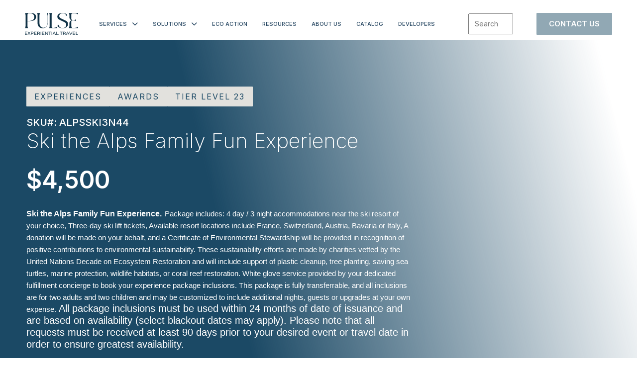

--- FILE ---
content_type: text/html; charset=UTF-8
request_url: https://www.pulseexperientialtravel.com/awards/detail?&level=23&sku=ALPSSKI3N44
body_size: 9719
content:
<!doctype html><html lang="en"><head>
    <meta charset="utf-8">
    <meta name="google-site-verification" content="-1tR-0zk5m7OUB2T1DIWI2YkCgon7KPH5_JF5fkzT-M">
    
	  
	    <title>Award Experience | null</title>
	
	
	    <meta name="description" content="Inspire and appreciate your team with customized travel experiences. Let Pulse Experiential Travel be your guide in creating journeys that foster growth, empathy, and enrichment.">
	

    
    <link rel="preconnect" href="https://fonts.googleapis.com">
    <link rel="preconnect" href="https://fonts.gstatic.com" crossorigin>
    <link href="https://fonts.googleapis.com/css2?family=Inter:wght@200;300;400;500;600;700&amp;display=swap" rel="stylesheet">
    
    
    
		
		<style>
			.boxTradutor {
/*         top: -35px !important; */
        margin-right: 50px;
/*         position: sticky; */
/* 				position: relative; */
        z-index: 1000000; 
        width: fit-content;
        float: inline-end;
			}
			
			#main-header .navbar.fixed-top {
				flex-direction: column !important;
			}
		</style>

    
  
  <style>
	  .detail .inner .content ul li {
		      font-size: 18px;
			font-weight: 300;
			line-height: 1.6;
		  margin-bottom:5px;
	  }
	  .hero .text .desc,
	  .hero .text  .desc p, 
	  .hero .text  .sku {
		  color:#fff !important
	  }
    </style>



    
    
    

    

    

    
		

    <meta name="viewport" content="width=device-width, initial-scale=1">

    
    <meta property="og:description" content="Inspire and appreciate your team with customized travel experiences. Let Pulse Experiential Travel be your guide in creating journeys that foster growth, empathy, and enrichment.">
    <meta property="og:title" content="Experiences - Awards - Detail">
    <meta name="twitter:description" content="Inspire and appreciate your team with customized travel experiences. Let Pulse Experiential Travel be your guide in creating journeys that foster growth, empathy, and enrichment.">
    <meta name="twitter:title" content="Experiences - Awards - Detail">

    

    

    <style>
a.cta_button{-moz-box-sizing:content-box !important;-webkit-box-sizing:content-box !important;box-sizing:content-box !important;vertical-align:middle}.hs-breadcrumb-menu{list-style-type:none;margin:0px 0px 0px 0px;padding:0px 0px 0px 0px}.hs-breadcrumb-menu-item{float:left;padding:10px 0px 10px 10px}.hs-breadcrumb-menu-divider:before{content:'›';padding-left:10px}.hs-featured-image-link{border:0}.hs-featured-image{float:right;margin:0 0 20px 20px;max-width:50%}@media (max-width: 568px){.hs-featured-image{float:none;margin:0;width:100%;max-width:100%}}.hs-screen-reader-text{clip:rect(1px, 1px, 1px, 1px);height:1px;overflow:hidden;position:absolute !important;width:1px}
</style>

<link class="hs-async-css" rel="preload" href="https://unpkg.com/aos@next/dist/aos.css" as="style" onload="this.onload=null;this.rel='stylesheet'">
<noscript><link rel="stylesheet" href="https://unpkg.com/aos@next/dist/aos.css"></noscript>
<link class="hs-async-css" rel="preload" href="https://cdnjs.cloudflare.com/ajax/libs/font-awesome/6.4.2/css/all.min.css" as="style" onload="this.onload=null;this.rel='stylesheet'">
<noscript><link rel="stylesheet" href="https://cdnjs.cloudflare.com/ajax/libs/font-awesome/6.4.2/css/all.min.css"></noscript>
<link rel="stylesheet" href="https://www.pulseexperientialtravel.com/hubfs/hub_generated/template_assets/1/150957941806/1763500703923/template_main.min.css">
<link rel="stylesheet" href="https://www.pulseexperientialtravel.com/hubfs/hub_generated/template_assets/1/151407593549/1763500706847/template_experiences.min.css">
<link rel="stylesheet" href="https://www.pulseexperientialtravel.com/hubfs/hub_generated/template_assets/1/171956393083/1763500707810/template_prodPatchJune.min.css">
<link rel="stylesheet" href="https://www.pulseexperientialtravel.com/hubfs/hub_generated/template_assets/1/159327014282/1763500702886/template_custom-by-ts.min.css">
<link rel="stylesheet" href="https://www.pulseexperientialtravel.com/hubfs/hub_generated/template_assets/1/151883265825/1763500702860/template_awards.css">

<style>
	.hs-search-field__button  {
		display: none;
	}
	
	#firstRow2 #secondRow1:first-child:hover { height: auto !important; }
	
 .dropdown .dropdown-menu .list-items ul a {
    font-size: 14px;
    font-weight: 400;
    line-height: 1.2 !important;
    text-decoration-line: none;
  }
</style>


    


    
<!--  Added by GoogleAnalytics4 integration -->
<script>
var _hsp = window._hsp = window._hsp || [];
window.dataLayer = window.dataLayer || [];
function gtag(){dataLayer.push(arguments);}

var useGoogleConsentModeV2 = true;
var waitForUpdateMillis = 1000;


if (!window._hsGoogleConsentRunOnce) {
  window._hsGoogleConsentRunOnce = true;

  gtag('consent', 'default', {
    'ad_storage': 'denied',
    'analytics_storage': 'denied',
    'ad_user_data': 'denied',
    'ad_personalization': 'denied',
    'wait_for_update': waitForUpdateMillis
  });

  if (useGoogleConsentModeV2) {
    _hsp.push(['useGoogleConsentModeV2'])
  } else {
    _hsp.push(['addPrivacyConsentListener', function(consent){
      var hasAnalyticsConsent = consent && (consent.allowed || (consent.categories && consent.categories.analytics));
      var hasAdsConsent = consent && (consent.allowed || (consent.categories && consent.categories.advertisement));

      gtag('consent', 'update', {
        'ad_storage': hasAdsConsent ? 'granted' : 'denied',
        'analytics_storage': hasAnalyticsConsent ? 'granted' : 'denied',
        'ad_user_data': hasAdsConsent ? 'granted' : 'denied',
        'ad_personalization': hasAdsConsent ? 'granted' : 'denied'
      });
    }]);
  }
}

gtag('js', new Date());
gtag('set', 'developer_id.dZTQ1Zm', true);
gtag('config', 'G-7MDLXGP45V');
</script>
<script async src="https://www.googletagmanager.com/gtag/js?id=G-7MDLXGP45V"></script>

<!-- /Added by GoogleAnalytics4 integration -->

    <link rel="canonical" href="https://www.pulseexperientialtravel.com/awards/detail">

<link rel="preconnect" href="https://fonts.googleapis.com">
<link rel="preconnect" href="https://fonts.gstatic.com" crossorigin>
<link href="https://fonts.googleapis.com/css2?family=Lato:ital,wght@0,100;0,300;0,400;0,700;0,900;1,100;1,300;1,400;1,700;1,900&amp;display=swap" rel="stylesheet">
<script type="application/ld+json">
	{"@context":"http://schema.org",
    	"@type":"Organization","name":"Pulse Experiential Travel",
        "url":"https://www.pulseexperientialtravel.com", 
        "logo":"https://www.pulseexperientialtravel.com/hubfs/Logos/logo_default.svg",
        "ContactPoint":
        	[{"@type":
            	"ContactPoint",
                "telephone":"+1(800) 700-1357","contactType":"customer service"}],
                "sameAs":
                ["https://www.linkedin.com/company/pulseexperiential",
                "https://twitter.com/PulseExpTravel",
                "https://www.facebook.com/PulseExperiential"
            	]}
</script>


<meta property="og:url" content="https://www.pulseexperientialtravel.com/awards/detail">
<meta name="twitter:card" content="summary">
<meta http-equiv="content-language" content="en">






    
  <meta name="generator" content="HubSpot"></head>
  <body id="body">
    <div class="body-wrapper page-experiences awards">
			
      
      <div data-global-resource-path="pulse-website/templates/partials/header.html"><div id="hs_cos_wrapper_module_172792283684813" class="hs_cos_wrapper hs_cos_wrapper_widget hs_cos_wrapper_type_module" style="" data-hs-cos-general-type="widget" data-hs-cos-type="module">






























































































































<header id="main-header">
  <nav class="navbar fixed-top">
		
		<div id="google_translate_element" class="boxTradutor"></div>
		
    <div class="container">
			
			
      <a class="navbar-brand" href="/home">
 
				
	
	
	 
	<img src="https://www.pulseexperientialtravel.com/hubfs/logo_default.svg" alt="logo_default" loading="lazy" width="107" height="45">

      </a>
			
			
      <button class="navbar-toggler" type="button" aria-label="Menu">
        <b></b>
        <b></b>
        <b></b>
      </button>
			
			
      <div class="collapse navbar-collapse" id="navbarNav">
        <ul class="navbar-nav">
					
					
          <li class="nav-item dropdown" id="firstRow1" row-id="1">
            <a href="" class="nav-link dropdown-toggle">Services</a>
						
						
            <ul class="dropdown-menu submenu">
							
							
							
							
            <li class="submenu-list" id="secondRow1" ralated-with="1">     
							
                <a href="" class="dropdown-toggle">Experiences</a>
							
                <ul class="experiences-submenu">
                  <div class="row">
                    <div class="col-12 col-lg-3">
                      <h3><a href="https://www.pulseexperientialtravel.com/experiences/sport-collections">The Sports Collection</a></h3>
                      <div class="list-items">
                        <ul>
                          
                          <li><a href="https://www.pulseexperientialtravel.com/experiences/sports/tennis-26">Tennis</a></li>
                          
                          <li><a href="https://www.pulseexperientialtravel.com/experiences/sports/horse-racing-25">Horse Racing</a></li>
                          
                          <li><a href="https://www.pulseexperientialtravel.com/experiences/sports/auto-racing-27">Auto Racing</a></li>
                          
                          <li><a href="https://www.pulseexperientialtravel.com/experiences/sports/golf-22">Golf</a></li>
                          
                          <li><a href="https://www.pulseexperientialtravel.com/experiences/sports/football-21">Football</a></li>
                          
                          <li><a href="https://www.pulseexperientialtravel.com/experiences/sports/baseball-24">Baseball</a></li>
                          
                          <li><a href="https://www.pulseexperientialtravel.com/experiences/sports/basketball-23">Basketball</a></li>
                          
                          <li><a href="https://www.pulseexperientialtravel.com/experiences/sports/soccer-32">Soccer</a></li>
                          
                          <li><a href="https://www.pulseexperientialtravel.com/experiences/sports/hockey-31">Hockey</a></li>
                          
                          <li><a href="https://www.pulseexperientialtravel.com/experiences/sports/regular-season-sports-and-entertainment-events-40">Regular Season Sports and Entertainment Events</a></li>
                          
                        </ul>
                      </div>
                    </div>
                    <div class="col-12 col-lg-3">
                      <h3><a href="https://www.pulseexperientialtravel.com/experiences/experiential-collections">The Experiential Collection</a></h3>
                      <div class="list-items">
                        <ul>
                          
                          <li><a href="https://www.pulseexperientialtravel.com/experiences/experiential/active-escape-30">Active Escape</a></li>
                          
                          <li><a href="https://www.pulseexperientialtravel.com/experiences/experiential/fun-fitness-29">Fun and Fitness</a></li>
                          
                          <li><a href="https://www.pulseexperientialtravel.com/experiences/experiential/food-wine-37">Food and Wine</a></li>
                          
                          <li><a href="https://www.pulseexperientialtravel.com/experiences/experiential/ski-trips-36">Ski Trips</a></li>
                          
                          <li><a href="https://www.pulseexperientialtravel.com/experiences/experiential/outdoor-adventure-39">Outdoor Adventure</a></li>
                          
                          <li><a href="https://www.pulseexperientialtravel.com/experiences/experiential/fashion-award-shows-38">Fashion and Award Shows</a></li>
                          
                          <li><a href="https://www.pulseexperientialtravel.com/experiences/experiential/health-and-wellness-67">Health and Wellness</a></li>
                          
                          <li><a href="https://www.pulseexperientialtravel.com/experiences/experiential/golf-spa-66">Golf and Spa</a></li>
                          
                          <li><a href="https://www.pulseexperientialtravel.com/experiences/experiential/hunting-fishing-63">Hunting and Fishing</a></li>
                          
                          <li><a href="https://www.pulseexperientialtravel.com/experiences/experiential/family-vacations-64">Family Vacations</a></li>
                          
                        </ul>
                      </div>

                    </div>
                    <div class="col-12 col-lg-3">
                      <h3><a href="https://www.pulseexperientialtravel.com/experiences/travel-collections">The Travel Collection</a></h3>
                      <div class="list-items">
                        <ul>
                          
                          <li><a href="https://www.pulseexperientialtravel.com/experiences/travel/south-america-47">South America</a></li>
                          
                          <li><a href="https://www.pulseexperientialtravel.com/experiences/travel/north-america-43">North America</a></li>
                          
                          <li><a href="https://www.pulseexperientialtravel.com/experiences/travel/cruises-42">Cruises</a></li>
                          
                          <li><a href="https://www.pulseexperientialtravel.com/experiences/travel/central-america-46">Central America</a></li>
                          
                          <li><a href="https://www.pulseexperientialtravel.com/experiences/travel/caribbean-44">Caribbean</a></li>
                          
                          <li><a href="https://www.pulseexperientialtravel.com/experiences/travel/general-hotel-stays-41">General Hotel Stays</a></li>
                          
                          <li><a href="https://www.pulseexperientialtravel.com/experiences/travel/europe-65">Europe</a></li>
                          
                          <li><a href="https://www.pulseexperientialtravel.com/experiences/travel/south-pacific-53">South Pacific</a></li>
                          
                          <li><a href="https://www.pulseexperientialtravel.com/experiences/travel/middle-east-50">Middle East</a></li>
                          
                          <li><a href="https://www.pulseexperientialtravel.com/experiences/travel/asia-52">Asia</a></li>
                          
                          <li><a href="https://www.pulseexperientialtravel.com/experiences/travel/africa-51">Africa</a></li>
                          
                          <li><a href="https://www.pulseexperientialtravel.com/experiences/travel/short-escapes-79">Short Escapes</a></li>
                          
                        </ul>
                      </div>   
                    </div>
                    <div class="col-12 col-lg-3">
                      <h3><a href="https://www.pulseexperientialtravel.com/awards">Tier Level Awards</a></h3>
                      <div class="list-items">
                        <ul>
                          <li><a href="https://www.pulseexperientialtravel.com/awards#bronze">Level 1-10</a></li>
                          <li><a href="https://www.pulseexperientialtravel.com/awards#silver">Level 11-20</a></li>
                          <li><a href="https://www.pulseexperientialtravel.com/awards#gold">Level 21-30</a></li>
                          <li><a href="https://www.pulseexperientialtravel.com/awards#platinum">Level 31-40</a></li>
                          <li><a href="https://www.pulseexperientialtravel.com/awards#diamond">Level 41-50</a></li>
                        </ul>
                      </div>
                      <h3><a href="https://www.pulseexperientialtravel.com/awards">Travel Voucher</a></h3>
                      <div class="list-items">
                        <ul>
                          <li><a href="https://shop.pulseexperientialtravel.com/experiences/categories/Gift-Card">Gift Card</a></li>
                        </ul>
                      </div>
                    </div>
                  </div>
                </ul>
							
              </li>
							
            <li class="submenu-list" id="secondRow2" ralated-with="1">     
							
                <a href="https://shop.pulseexperientialtravel.com/tickets" class="">Tickets</a>
							
              </li>
							
            <li class="submenu-list" id="secondRow3" ralated-with="1">     
							
                <a href="https://shop.pulseexperientialtravel.com/merchandise" class="">Merchandise</a>
							
              </li>
							
            <li class="submenu-list" id="secondRow4" ralated-with="1">     
							
                <a href="https://shop.pulseexperientialtravel.com/home-villas" class="">Homes/Villas</a>
							
              </li>
							
            <li class="submenu-list" id="secondRow5" ralated-with="1">     
							
                <a href="https://shop.pulseexperientialtravel.com/hotels" class="">Hotels</a>
							
              </li>
							
							
							
							
							
            </ul>
						
          </li>
					
          <li class="nav-item dropdown" id="firstRow2" row-id="2">
            <a href="https://www.pulseexperientialtravel.com/solutions" class="nav-link dropdown-toggle">Solutions</a>
						
						
            <ul class="dropdown-menu submenu">
							
							
							
							
							
							
            <li class="submenu-list" id="secondRow1" ralated-with="2">     
							
                <a href="https://www.pulseexperientialtravel.com/loyalty-point-programs" class="">Loyalty Point Programs</a>
							
              </li>
							
            <li class="submenu-list" id="secondRow2" ralated-with="2">     
							
                <a href="https://www.pulseexperientialtravel.com/corporate-incentive-programs" class="">Corporate Incentive Programs</a>
							
              </li>
							
            <li class="submenu-list" id="secondRow3" ralated-with="2">     
							
                <a href="https://www.pulseexperientialtravel.com/nonprofit-collaboration" class="">Nonprofit Collaboration</a>
							
              </li>
							
							
							
            </ul>
						
          </li>
					
          <li class="nav-item " id="firstRow3" row-id="3">
            <a href="https://www.pulseexperientialtravel.com/environmental-stewardship" class="nav-link ">Eco Action</a>
						
						
          </li>
					
          <li class="nav-item " id="firstRow4" row-id="4">
            <a href="https://www.pulseexperientialtravel.com/blog" class="nav-link ">Resources</a>
						
						
          </li>
					
          <li class="nav-item " id="firstRow5" row-id="5">
            <a href="https://www.pulseexperientialtravel.com/about-us" class="nav-link ">About Us</a>
						
						
          </li>
					
          <li class="nav-item " id="firstRow6" row-id="7">
            <a href="https://www.pulseexperientialtravel.com/catalog" class="nav-link ">Catalog</a>
						
						
          </li>
					
          <li class="nav-item " id="firstRow7" row-id="6">
            <a href="https://developer.pulseexperientialtravel.com/" class="nav-link ">Developers</a>
						
						
          </li>
					
					
        </ul>
				
<!-- SEARCH INPUT HERE -->
<div class="hs-search-field hs-search-field--initialized">
    <div class="hs-search-field__bar hs-search-field__bar--button-inline  ">
      <form data-hs-do-not-collect="true" class="hs-search-field__form" action="/hs-search-results" id="header-search-field">

        <input role="combobox" aria-expanded="false" aria-controls="autocomplete-results" aria-label="This is a search field with an auto-suggest feature attached." type="search" class="hs-search-field__input header-search-field" id="module_17159772295113-input" name="q" autocomplete="off" aria-autocomplete="list" placeholder="Search" style="max-width: 100px">

        
          <input type="hidden" name="type" value="SITE_PAGE">
        
        
        
          <input type="hidden" name="type" value="BLOG_POST">
          <input type="hidden" name="type" value="LISTING_PAGE">
        
        
        

        <button class="hs-search-field__button " aria-label="Search">
          <span id="hs_cos_wrapper_module_17159772295113_" class="hs_cos_wrapper hs_cos_wrapper_widget hs_cos_wrapper_type_icon" style="" data-hs-cos-general-type="widget" data-hs-cos-type="icon"><svg version="1.0" xmlns="http://www.w3.org/2000/svg" viewbox="0 0 512 512" aria-hidden="true"><g id="search1_layer"><path d="M505 442.7L405.3 343c-4.5-4.5-10.6-7-17-7H372c27.6-35.3 44-79.7 44-128C416 93.1 322.9 0 208 0S0 93.1 0 208s93.1 208 208 208c48.3 0 92.7-16.4 128-44v16.3c0 6.4 2.5 12.5 7 17l99.7 99.7c9.4 9.4 24.6 9.4 33.9 0l28.3-28.3c9.4-9.4 9.4-24.6.1-34zM208 336c-70.7 0-128-57.2-128-128 0-70.7 57.2-128 128-128 70.7 0 128 57.2 128 128 0 70.7-57.2 128-128 128z"></path></g></svg></span>
           </button>
      </form>
    </div>
    <div id="sr-messenger" class="hs-search-sr-message-container show-for-sr" role="status" aria-live="polite" aria-atomic="true">
    </div>
</div>
				
        <ul class="navbar-buttons">
          <li><a href="/contact" class="btn btn-primary">Contact Us</a></li>
        </ul>
      </div>
    </div>
  </nav>
</header>



</div></div>
      

      <main id="main-content" class="body-container-wrapper">
        

<div class="hero collection" style="background-image: url('https://rewardscdn.com/img/19/4x5/alpsski3n4.jpg'); min-height:100vh !important;">
  <div class="container">
    <div class="row">
      <div class="col-12 col-md-10 col-lg-8">
        <div class="text">
          <ul class="tag">
            <li>experiences</li>
            <li>awards</li>
<!--             <li>diamond tier</li> -->
            <li>tier level 23</li>
          </ul>
          <p class="sku">SKU#: ALPSSKI3N44</p>
          <h1>Ski the Alps Family Fun Experience</h1>
          <strong class="price">$4,500</strong>
          <div class="desc"><div style="font-family: Arial,sans-serif; font-size: 11pt; line-height: 1.4;">
<p><strong><span style="font-size: 12pt;">Ski the Alps Family Fun Experience.</span></strong> <span style="font-size: 11pt;">Package includes: 4 day / 3 night accommodations near the ski resort of your choice, Three-day ski lift tickets, Available resort locations include France, Switzerland, Austria, Bavaria or Italy, A donation will be made on your behalf, and a Certificate of Environmental Stewardship will be provided in recognition of positive contributions to environmental sustainability. These sustainability efforts are made by charities vetted by the United Nations Decade on Ecosystem Restoration and will include support of plastic cleanup, tree planting, saving sea turtles, marine protection, wildlife habitats, or coral reef restoration. White glove service provided by your dedicated fulfillment concierge to book your experience package inclusions. This package is fully transferrable, and all inclusions are for two adults and two children and may be customized to include additional nights, guests or upgrades at your own expense.</span> All package inclusions must be used within 24 months of date of issuance and are based on availability (select blackout dates may apply). Please note that all requests must be received at least 90 days prior to your desired event or travel date in order to ensure greatest availability.</p>
</div></div>
        </div>
      </div>
    </div>
  </div>
</div>

<section class="detail">
  <aside>
    <h3>about this experience</h3>
    <ul class="nav">
      <li><a href="#overview">Overview</a></li>
<!--       <li><a href="#">Package Includes</a></li> -->
<!--       <li><a href="#">Testimonials (4)</a></li> -->
      <li><a href="#get-this-experience">Get this Experience</a></li>
    </ul>
<!--     <h3>and more</h3>
    <ul class="nav">
      <li><a href="#">Related Experiences</a></li>
      <li><a href="#">You may also like</a></li>
    </ul> -->
  </aside>
  <div class="inner">
    <div id="overview" class="content">
      <div class="row">
        <div class="col-12 col-lg-8">
          <h2>Overview</h2>
          <div style="  ;">
<p><strong><span style="font-size: 12pt;">Ski the Alps Family Fun Experience</span></strong></p>
<p><span style="">Package includes:</span></p>
<ul style="">
<li><span style="">4 day / 3 night accommodations near the ski resort of your choice </span></li>
<li><span style="">Three-day ski lift tickets</span></li>
<li><span style="">Ski resort choices include but are not limited to Andermatt, Switzerland; Zermatt, Switzerland; Bernese Oberland, Switzerland; Verbier, Switzerland; St. Morit, Switzerland; Davos or Murren, Switzerland; Courchevel, France; La Grave, France; Chamonix / Mont Blanc, France; Val d'Isere, France; Meribel, France; Kitzbuhel, Austria; Tirol or St. Anton, Austria; Zell an See, Austria; Garmish-Parkenkirchen, Bavaria; Madonna di Campiglio, Italy; Alagna, Italy; Cortina d'Ampezzo, Italy</span></li>
<li><span style="">All hotel taxes</span></li>
<li><span style="">A donation will be made on your behalf, and a Certificate of Environmental Stewardship will be provided in recognition of positive contributions to environmental sustainability. These sustainability efforts are made by charities vetted by the United Nations Decade on Ecosystem Restoration and will include support of plastic cleanup, tree planting, saving sea turtles, marine protection, wildlife habitats, or coral reef restoration</span></li>
<li><span style="">White glove service provided by your dedicated fulfillment concierge to book your experience package inclusions</span></li>
<li><span style="">This package is fully transferrable, and all inclusions are for two adults and two children and may be customized to include additional nights, guests or upgrades at your own expense</span></li>
<li>All package inclusions must be used within 24 months of date of issuance and are based on availability (select blackout dates may apply)</li>
<li>Please note that all requests must be received at least 90 days prior to your desired event or travel date in order to ensure greatest availability and that all experience inclusions must be completed by the expiration date specified on your certificate</li>
</ul>
<p><span style="">The Ski the Alps Family Fun Experience Adults and Two Children provides you the flexibility to travel to your favorite ski resorts in throughout Europe! You pick the dates, you pick the resorts and your family enjoys an unbelievable ski vacation!</span></p>
</div>
        </div> 
<!--         <div class="col-12 col-lg-4">
          <div class="photo-wall">
            <img src="https://43836454.fs1.hubspotusercontent-na1.net/hubfs/43836454/pulse-website/temp/7cdc8b02464fdd2346b851f6cc59c414.jpeg" alt="">
            <img src="https://43836454.fs1.hubspotusercontent-na1.net/hubfs/43836454/pulse-website/temp/7bc0ca2b80674b8bc0562cd51b946815.jpeg" alt="">
            <img src="https://43836454.fs1.hubspotusercontent-na1.net/hubfs/43836454/pulse-website/temp/8831192ec2588f6f2a127325b5312c25.jpeg" alt="">
          </div>
        </div> -->
      </div>
    </div>

<!--     <div id="package-includes" class="content">
      <div class="row">
        <div class="col-12 col-lg-8">
          <h2>Package includes</h2>
          <ul>
            <li>8 day / 7 night deluxe hotel accommodations in the World Cup Finals host city</li>
            <li>Breakfast daily and all hotel taxes</li>
            <li>Two tickets to your choice of either semi-final match</li>
            <li>Two tickets to the World Cup Final Championship match</li>
            <li>White glove service provided by your dedicated fulfillment concierge to book your experience package inclusions</li>
            <li>Package inclusions are for two people and may be customized to include additional nights, guests, or upgrades at your own expense</li>
            <li>All package inclusions must be used within 36 months of date of issuance and are based on availability (select blackout dates may apply)</li>
            <li>Due to the unprecedented demand for travel, please note that all requests must be received at least 90 days prior to your desired event or travel date in order to ensure greatest availability and that all experience inclusions must be completed by the expiration date specified on your certificate</li>
          </ul>
        </div>
      </div>
    </div> -->

<!--     <div id="testimonials" class="content testimonials">
      <h2>Testimonials (4)</h2>
      <div class="owl-carousel">
        <div class="item">
          <div class="image">
            <img src="https://43836454.fs1.hubspotusercontent-na1.net/hubfs/43836454/pulse-website/temp/photo-testimonial.png" alt="">
          </div>
          <div class="text">
            <p>Currently, Ford sells six sedans and coupes in North America with the Fiesta, Focus, Fusion, C-Max, Mustang and Taurus. This lineup hits multiple segments from the compact Fiest to the mid-size Focus, C-Max and Fusion to the full-size Taurus. </p>
            <div class="author">
              <h3>Emily Jørgensen</h3>
              <p>Author at Panoply Store</p>
            </div>
          </div>
        </div>
        <div class="item">
          <div class="image">
            <img src="https://43836454.fs1.hubspotusercontent-na1.net/hubfs/43836454/pulse-website/temp/photo-testimonial.png" alt="">
          </div>
          <div class="text">
            <p>Currently, Ford sells six sedans and coupes in North America with the Fiesta, Focus, Fusion, C-Max, Mustang and Taurus. This lineup hits multiple segments from the compact Fiest to the mid-size Focus, C-Max and Fusion to the full-size Taurus. </p>
            <div class="author">
              <h3>Emily Jørgensen</h3>
              <p>Author at Panoply Store</p>
            </div>
          </div>
        </div>
        <div class="item">
          <div class="image">
            <img src="https://43836454.fs1.hubspotusercontent-na1.net/hubfs/43836454/pulse-website/temp/photo-testimonial.png" alt="">
          </div>
          <div class="text">
            <p>Currently, Ford sells six sedans and coupes in North America with the Fiesta, Focus, Fusion, C-Max, Mustang and Taurus. This lineup hits multiple segments from the compact Fiest to the mid-size Focus, C-Max and Fusion to the full-size Taurus. </p>
            <div class="author">
              <h3>Emily Jørgensen</h3>
              <p>Author at Panoply Store</p>
            </div>
          </div>
        </div>
      </div>
    </div> -->

    <div id="get-this-experience" class="content">
      <div class="row no-gutters">
        <div class="col-12 col-lg-6">
          <div class="text">
            <h2>Let Us Be <br>Your Guide</h2>
            <p style="color:#fff;">
             Inspire, motivate, and appreciate your team with customized travel experiences; let Pulse Experiential Travel be your guide in creating journeys that foster growth, empathy, and enrichment.

            </p>
          </div>
        </div>
        <div class="col-12 col-lg-6">
          <div class="form">
             <h3>I Want This Trip!</h3>
            <script charset="utf-8" type="text/javascript" src="//js.hsforms.net/forms/embed/v2.js"></script>
            <script>
              hbspt.forms.create({
                region: "na1",
                portalId: "43836454",
                formId: "c9cc9c0e-ca41-4036-ae27-6cd89c03a8d1",
				  onFormReady: function($form) {
					  var product_sku = 'ALPSSKI3N44';
					  var product_name = 'Ski the Alps Family Fun Experience';
					 $form.find('input[name="product_sku"]').val(product_sku).change();
					  $form.find('input[name="product_name"]').val(product_name).change();
				  }
              });
            </script>
          </div>
        </div>
      </div>
    </div>

<!--     <div id="related-experiences" class="content">
      <h2>Related <strong>Experiences</strong> (3)</h2>
      <div class="owl-carousel">
        <div class="item">
          <img src="https://43836454.fs1.hubspotusercontent-na1.net/hubfs/43836454/pulse-website/temp/spa.jpg" alt="">
          <div class="caption">
            <span class="sku">SKU#: PSPAFIT0N14</span>
            <h3>Personal Spa and Fitness for One</h3>
            <p class="price">$250.00</p>
            <a href="#" class="btn">learn more</a>
          </div>
        </div>
        <div class="item">
          <img src="https://43836454.fs1.hubspotusercontent-na1.net/hubfs/43836454/pulse-website/temp/spa.jpg" alt="">
          <div class="caption">
            <span class="sku">SKU#: PSPAFIT0N14</span>
            <h3>Personal Spa and Fitness for One</h3>
            <p class="price">$250.00</p>
            <a href="#" class="btn">learn more</a>
          </div>
        </div>
        <div class="item">
          <img src="https://43836454.fs1.hubspotusercontent-na1.net/hubfs/43836454/pulse-website/temp/spa.jpg" alt="">
          <div class="caption">
            <span class="sku">SKU#: PSPAFIT0N14</span>
            <h3>Personal Spa and Fitness for One</h3>
            <p class="price">$250.00</p>
            <a href="#" class="btn">learn more</a>
          </div>
        </div>
      </div>
    </div> -->

<!--     <div id="collections" class="content collections">
      <h2>You May also <strong>Like</strong></h2>
      <div class="row">
        <div class="col-12 col-lg-4">
          <div class="collection">
            <a href="#">
              <img src="https://43836454.fs1.hubspotusercontent-na1.net/hubfs/43836454/pulse-website/temp/8831192ec2588f6f2a127325b5312c25.jpeg" alt="">
              <div class="caption">
                <h3>Football</h3>
                <p>Teams Competition </p>
              </div>
            </a>
          </div>
        </div>
        
      </div>
    </div> -->
  </div>
</section>


      </main>

      
      <div data-global-resource-path="pulse-website/templates/partials/footer.html"><footer id="main-footer">
  <div class="container">

    <div class="row">
      <div class="col-12 col-lg-2">
        <a href="/" class="brand">
          <img src="https://www.pulseexperientialtravel.com/hubfs/Logos/logo_footer.svg" width="150" alt="PULSE - Experiential travel">
        </a>
        
        <div class="d-none d-lg-block">
          <p>
            9119 Church St. Manassas, VA 20110
          </p>
          <p>
            <a href="tel:8007001357">(800) 700-1357</a>
          </p>
          <p>
            Pulse Experiential Travel
			  <br>
			  © 2011-2026 <br>   
            <a href="https://www.pulseexperientialtravel.com/terms">Terms &amp; conditions</a> | <a href="https://www.pulseexperientialtravel.com/privacy-policy">Privacy Policy</a>
          </p>
          <ul class="social-follow">
<!--             <li>
              <a href="#" target="_blank">
                <i class="fa-brands fa-pinterest-p"></i>
              </a>
            </li> -->
            <li>
              <a href="https://www.linkedin.com/company/pulseexperiential" target="_blank">
                <i class="fa-brands fa-linkedin"></i>
              </a>
            </li>
            <li>
              <a href="https://twitter.com/PulseExpTravel" target="_blank">
                <i class="fa-brands fa-x-twitter"></i>
              </a>
            </li>
            <li>
              <a href="https://www.facebook.com/PulseExperiential" target="_blank">
                <i class="fa-brands fa-facebook-f"></i>
              </a>
            </li>
          </ul>
        </div>
      </div>
      <div class="col-6 col-lg-8">
        






<ul class="navbar-nav">
  







<li class="nav-item">
  
    
      <a class="nav-link" href="#">Services</a>
    
  
  
  
  <ul>
    
    
    
<li class="nav-item">
  
  <a class="nav-link" href="https://www.pulseexperientialtravel.com/experiences/sport-collections">The Sports Collection</a>
  
  
</li>

    
    
<li class="nav-item">
  
  <a class="nav-link" href="https://www.pulseexperientialtravel.com/experiences/experiential-collections">The Experiential Collection</a>
  
  
</li>

    
    
<li class="nav-item">
  
  <a class="nav-link" href="https://www.pulseexperientialtravel.com/experiences/travel-collections">The Travel Collections</a>
  
  
</li>

    
    
<li class="nav-item">
  
  <a class="nav-link" href="https://www.pulseexperientialtravel.com/awards">The Tier Level Awards</a>
  
  
</li>

    
    
<li class="nav-item">
  
  <a class="nav-link" href="https://shop.pulseexperientialtravel.com/categories/Gift-Card">Travel Voucher</a>
  
  
</li>

    
  </ul>
  
  
</li>



<li class="nav-item">
  
  <a class="nav-link" href="https://www.pulseexperientialtravel.com/solutions">Solutions</a>
  
  
  
  <ul>
    
    
    
<li class="nav-item">
  
  <a class="nav-link" href="https://www.pulseexperientialtravel.com/loyalty-point-programs">Loyalty Point Programs</a>
  
  
</li>

    
    
<li class="nav-item">
  
  <a class="nav-link" href="https://www.pulseexperientialtravel.com/corporate-incentive-programs">Corporate Incentive Programs</a>
  
  
</li>

    
    
<li class="nav-item">
  
  <a class="nav-link" href="https://www.pulseexperientialtravel.com/nonprofit-collaboration">Nonprofit Collaboration</a>
  
  
</li>

    
  </ul>
  
  
</li>



<li class="nav-item">
  
  <a class="nav-link" href="https://www.pulseexperientialtravel.com/environmental-stewardship">Eco Action</a>
  
  
  
  <ul>
    
    
    
<li class="nav-item">
  
  <a class="nav-link" href="https://www.pulseexperientialtravel.com/hubfs/Imported%20images/2025%20Pulse%20Sustainability%20final%2011%2025.pdf">Corporate Sustainability Report</a>
  
  
</li>

    
  </ul>
  
  
</li>



<li class="nav-item">
  
    
      <span class="nav-link">Blog</span>
    
  
  
</li>



<li class="nav-item">
  
  <a class="nav-link" href="https://www.pulseexperientialtravel.com/about-us">About Us</a>
  
  
</li>



<li class="nav-item">
  
  <a class="nav-link" href="https://developer.pulseexperientialtravel.com/">Developers</a>
  
  
</li>




</ul>      
      </div>
      <div class="col-6 col-lg-2">
        <div class="contact">
          <a href="https://www.pulseexperientialtravel.com/contact" class="btn">Contact Us</a>
        </div>
      </div>
      
      <div class="col-12 d-block d-lg-none">
        <ul class="social-follow">
          <li>
              <a href="https://www.linkedin.com/company/pulseexperiential" target="_blank">
                <i class="fa-brands fa-linkedin"></i>
              </a>
            </li>
            <li>
              <a href="https://twitter.com/PulseExpTravel" target="_blank">
                <i class="fa-brands fa-x-twitter"></i>
              </a>
            </li>
            <li>
              <a href="https://www.facebook.com/PulseExperiential" target="_blank">
                <i class="fa-brands fa-facebook-f"></i>
              </a>
            </li>
        </ul>
        <p>
          Pulse Experiential Travel © 2011-2026 <br>        
          <a href="https://www.pulseexperientialtravel.com/terms">Terms &amp; conditions</a> | <a href="https://www.pulseexperientialtravel.com/privacy-policy">Privacy Policy</a>
        </p>
      </div>
    </div>

  </div>
</footer></div>
      
    </div>

    
    
    
<!-- HubSpot performance collection script -->
<script defer src="/hs/hsstatic/content-cwv-embed/static-1.1293/embed.js"></script>
<script src="https://cdnjs.cloudflare.com/ajax/libs/jquery/3.6.0/jquery.min.js"></script>
<script src="https://www.pulseexperientialtravel.com/hubfs/hub_generated/template_assets/1/150958107282/1763500702872/template_main.min.js"></script>
<script>
var hsVars = hsVars || {}; hsVars['language'] = 'en';
</script>

<script src="/hs/hsstatic/cos-i18n/static-1.53/bundles/project.js"></script>

		<script type="text/javascript">
    var comboGoogleTradutor = null; //Varialvel global

    function googleTranslateElementInit() {
        new google.translate.TranslateElement({
            pageLanguage: 'en',
            includedLanguages: 'en,es,fr,de,pt,zh-CN,ja',
            layout: google.translate.TranslateElement.InlineLayout.HORIZONTAL
        }, 'google_translate_element');

        comboGoogleTradutor = document.getElementById("google_translate_element").querySelector(".goog-te-combo");
    }

    function changeEvent(el) {
        if (el.fireEvent) {
            el.fireEvent('onchange');
					  console.log("running inside el.fireEvent")
        } else {
            var evObj = document.createEvent("HTMLEvents");

            evObj.initEvent("change", false, true);
            el.dispatchEvent(evObj);
					  console.log("running inside el.fireEvent ELSE")
        }
    }

    function trocarIdioma(sigla) {
			console.log("running trocarIdioma")
        if (comboGoogleTradutor) {
            comboGoogleTradutor.value = sigla;
					  console.log("running inside comboGoogleTradutor")
            changeEvent(comboGoogleTradutor);//Dispara a troca
        }
    }
    </script>
    <script type="text/javascript" src="https://translate.google.com/translate_a/element.js?cb=googleTranslateElementInit"></script>



<!-- Start of HubSpot Analytics Code -->
<script type="text/javascript">
var _hsq = _hsq || [];
_hsq.push(["setContentType", "standard-page"]);
_hsq.push(["setCanonicalUrl", "https://www.pulseexperientialtravel.com/awards/detail"]);
_hsq.push(["setPageId", "152582757264"]);
_hsq.push(["setContentMetadata", {
    "contentPageId": "152582757264",
    "legacyPageId": "152582757264",
    "contentFolderId": null,
    "contentGroupId": null,
    "abTestId": null,
    "languageVariantId": 152582757264,
    "languageCode": "en",
    
    
}]);
</script>

<script type="text/javascript" id="hs-script-loader" async defer src="/hs/scriptloader/43836454.js"></script>
<!-- End of HubSpot Analytics Code -->


<script type="text/javascript">
var hsVars = {
    render_id: "df5e350a-ab53-4c99-a057-668656d249de",
    ticks: 1769019065660,
    page_id: 152582757264,
    
    content_group_id: 0,
    portal_id: 43836454,
    app_hs_base_url: "https://app.hubspot.com",
    cp_hs_base_url: "https://cp.hubspot.com",
    language: "en",
    analytics_page_type: "standard-page",
    scp_content_type: "",
    
    analytics_page_id: "152582757264",
    category_id: 1,
    folder_id: 0,
    is_hubspot_user: false
}
</script>


<script defer src="/hs/hsstatic/HubspotToolsMenu/static-1.432/js/index.js"></script>




    
<script src="https://www.pulseexperientialtravel.com/hubfs/hub_generated/template_assets/1/150957941835/1763500704887/template_owlcarousel.min.js"></script>
<script>
  document.addEventListener("DOMContentLoaded", function(event) {
    $('.testimonials .owl-carousel, #related-experiences .owl-carousel').owlCarousel({
      mouseDrag: false,
      nav: true,
      dots: false,
      navText: ["<i class='fa-solid fa-chevron-left'></i>", "<i class='fa-solid fa-chevron-right'></i>"],
      responsive: {
        0: {
          items: 1
        },
        600: {
          items: 1
        },
        1000: {
          items: 1
        }
      }
    });
  });
</script>

		
		<script type="text/javascript">
    var comboGoogleTradutor = null; //Varialvel global

    function googleTranslateElementInit() {
        new google.translate.TranslateElement({
            pageLanguage: 'en',
            includedLanguages: 'en,es,fr,de,pt,zh-CN,ja',
            layout: google.translate.TranslateElement.InlineLayout.HORIZONTAL
        }, 'google_translate_element');

        comboGoogleTradutor = document.getElementById("google_translate_element").querySelector(".goog-te-combo");
    }

    function changeEvent(el) {
        if (el.fireEvent) {
            el.fireEvent('onchange');
					  console.log("running inside el.fireEvent")
        } else {
            var evObj = document.createEvent("HTMLEvents");

            evObj.initEvent("change", false, true);
            el.dispatchEvent(evObj);
					  console.log("running inside el.fireEvent ELSE")
        }
    }

    function trocarIdioma(sigla) {
			console.log("running trocarIdioma")
        if (comboGoogleTradutor) {
            comboGoogleTradutor.value = sigla;
					  console.log("running inside comboGoogleTradutor")
            changeEvent(comboGoogleTradutor);//Dispara a troca
        }
    }
    </script>
    <script type="text/javascript" src="https://translate.google.com/translate_a/element.js?cb=googleTranslateElementInit"></script>
  
</body></html>

--- FILE ---
content_type: text/css
request_url: https://www.pulseexperientialtravel.com/hubfs/hub_generated/template_assets/1/171956393083/1763500707810/template_prodPatchJune.min.css
body_size: -146
content:
.body-wrapper:not(.page-home):not(.page-about-us) #bronze>div.awards-grou p>div>div.image:before,.body-wrapper:not(.page-home):not(.page-about-us) #bronze>div.awards-group>div>div.image,.body-wrapper:not(.page-home):not(.page-about-us) .awards .collection a:before,.body-wrapper:not(.page-home):not(.page-about-us) .awards .collections .image:before,.body-wrapper:not(.page-home):not(.page-about-us) .collections .collection a:not(.btn):before,.body-wrapper:not(.page-home):not(.page-about-us) .collections .product-item:before,.body-wrapper:not(.page-home):not(.page-about-us) div.awards-group>div>div.image:before{background:transparent!important}.body-wrapper:not(.page-home):not(.page-about-us) .caption{border:1px solid #e4e4e4;position:relative!important}.body-wrapper:not(.page-home):not(.page-about-us) .caption:hover{border:1px solid #4b8cba}.body-wrapper:not(.page-home):not(.page-about-us) .caption h3{min-height:4.5rem}.body-wrapper:not(.page-home):not(.page-about-us) .caption h3,.body-wrapper:not(.page-home):not(.page-about-us) .collections .caption h3,.body-wrapper:not(.page-home):not(.page-about-us) .collections .product-item .caption h3{color:#000}.body-wrapper:not(.page-home):not(.page-about-us) .collection>a{margin:0!important}.body-wrapper:not(.page-home):not(.page-about-us) .product-details{background:#4b8cba;border-color:#4b8cba;color:#fff!important;margin:0;padding:.65rem 1.5rem;width:-moz-fit-content!important;width:fit-content!important}.body-wrapper:not(.page-home):not(.page-about-us) .product-details:hover{opacity:.85}.body-wrapper:not(.page-home):not(.page-about-us) .awards .caption h3,.body-wrapper:not(.page-home):not(.page-about-us) .awards .price,.body-wrapper:not(.page-home):not(.page-about-us) .awards .price p{color:#fff!important}.body-wrapper:not(.page-home):not(.page-about-us) .awards .caption h3{text-shadow:none!important}.body-wrapper:not(.page-home):not(.page-about-us) .products-group{align-items:stretch}.body-wrapper:not(.page-home):not(.page-about-us) .collection:hover .caption a h3,.body-wrapper:not(.page-home):not(.page-about-us) .collection:hover .caption h3,.body-wrapper:not(.page-home):not(.page-about-us) .collection:hover .price p,.body-wrapper:not(.page-home):not(.page-about-us) .collections .collection:hover h3,.body-wrapper:not(.page-home):not(.page-about-us) .collections .product-item:hover .caption h3{color:#4b8cba!important}.body-wrapper:not(.page-home):not(.page-about-us) .hero{height:100%;max-height:31.25rem!important;min-height:31.25rem!important}.body-wrapper:not(.page-home):not(.page-about-us) .hero.collection h1,.body-wrapper:not(.page-home):not(.page-about-us) .hero.collection p,.body-wrapper:not(.page-home):not(.page-about-us) .hero.collection strong{color:#fff!important}.body-wrapper:not(.page-home):not(.page-about-us) .hero.collection p{font-size:1.25rem!important;font-weight:500!important;line-height:1.2!important}.body-wrapper:not(.page-home):not(.page-about-us) .hero.collection:after{background:none!important}.body-wrapper:not(.page-home):not(.page-about-us):not(.page-catalog) .hero{height:100%;max-height:31.25rem!important;min-height:31.25rem!important}.body-wrapper.page-about-us .awards .caption,.body-wrapper.page-home .awards .caption{position:absolute}.body-wrapper.page-about-us .awards .caption>a:before,.body-wrapper.page-home .awards .caption>a:before{background:none!important}.body-wrapper.page-about-us .collections .caption,.body-wrapper.page-home .collections .caption{position:absolute}.body-wrapper.page-about-us .caption>a:before,.body-wrapper.page-about-us .collections .caption>a:before,.body-wrapper.page-home .caption>a:before,.body-wrapper.page-home .collections .caption>a:before{background:none!important}.body-wrapper.page-experiences .award-item .caption>.sku{color:#000}.body-wrapper.page-experiences .award-item .caption>.price{color:#4b8cba}.body-wrapper.page-experiences .collection:after,.body-wrapper.page-experiences .hero.collection:after,.body-wrapper.page-experiences .hero:after{background:none!important}.page-experiences div.hero.collection{padding-bottom:3.75rem}.page-experiences .hero:after{background:none!important}.hero.collection:after{background:none}@media (max-width:48rem){.body-wrapper:not(.page-home) .collection{margin-bottom:1rem}.body-wrapper:not(.page-home) .hero{min-height:90vh}}

--- FILE ---
content_type: text/css
request_url: https://www.pulseexperientialtravel.com/hubfs/hub_generated/template_assets/1/159327014282/1763500702886/template_custom-by-ts.min.css
body_size: 2358
content:
*{margin:0;padding:0}.container{margin:auto;max-width:1860px;padding:0 50px}html{scroll-behavior:smooth}.ts-main-banner{background-position:50%;background-repeat:no-repeat;background-size:cover;padding:297px 0}.ts-main-banner .container .inner-content{text-align:center}.ts-main-banner .container .inner-content .logo img{max-width:180px!important;opacity:.8;width:100%}.ts-main-banner .container .inner-content h2.heading{color:#fff;font-family:TenorSans-Regular,Sans-serif;font-size:40px;font-weight:400;margin:50px 0;text-transform:uppercase}.ts-main-banner .container .inner-content .rte .hs_cos_wrapper{color:#fff;font-family:RedHatDisplay,sans-serif;font-size:22px;font-weight:400;line-height:31px}.main-richtext .container{padding:50px}.main-richtext.tsrich-text .container{padding:0 50px 50px}.main-richtext .container .inner-richtext{margin:auto;max-width:1140px;text-align:center}.main-richtext .container .inner-richtext h2.heading{color:#333;font-family:TenorSans-Regular,Sans-serif;font-size:26px;font-weight:400;letter-spacing:1px;margin-bottom:35px;text-transform:uppercase}.main-richtext .container .inner-richtext .rte .hs_cos_wrapper,.main-richtext .container .inner-richtext .rte .hs_cos_wrapper p{color:#222;font-family:RedHatDisplay,Sans-serif;font-size:17px;font-weight:400;line-height:29px}.main-image-grid .container .inner-row{align-items:center;display:flex;flex-wrap:wrap;gap:35px;justify-content:center}.main-image-grid .container .inner-row .inner-grid{margin-bottom:40px;position:relative;transition:.5s ease;width:23%}.main-image-grid .container .inner-row .inner-grid .contentdiv *{color:#fff}.main-image-grid .container .inner-row .inner-grid .imgdiv img{aspect-ratio:1;object-fit:cover}.main-image-grid .container .inner-row .inner-grid:hover .imgdiv:after{background:#e2e1dd;bottom:0;content:" ";height:100%;left:0;opacity:.8;position:absolute;right:0;top:0;transition:.5s ease;width:100%}.main-image-grid .container .inner-row .inner-grid .contentdiv{bottom:0;left:0;overflow:hidden;padding-left:30px;padding-right:30px;position:absolute;right:0;text-align:center;transition:.5s ease;width:100%;z-index:1}.main-image-grid .container .inner-row .inner-grid .contentdiv h3.title{font-family:RedHatDisplay,Sans-serif;font-size:18px;font-weight:500;line-height:15px;padding:20px}.main-image-grid .container .inner-row .inner-grid .contentdiv .rte,.main-image-grid .container .inner-row .inner-grid:hover .imgdiv h3.title{display:none}.main-image-grid .container .inner-row .inner-grid:hover .imgdiv .rte{display:block}.main-image-grid .container .inner-row .inner-grid:hover .imgdiv .contentdiv{bottom:50px}.main-image-grid .container .inner-row .inner-grid:before{background-image:linear-gradient(1turn,#103246,transparent);content:" ";display:block;height:100%;left:0;opacity:1;position:absolute;top:0;transition:.5s ease;width:100%;z-index:1}.main-image-grid .container .inner-row .inner-grid:hover .imgdiv .rte .hs_cos_wrapper{font-family:RedHatDisplay,Sans-serif;font-size:18px;font-weight:300;line-height:30px;padding:20px;transition:1s ease}.main-textbtn .container{padding:40px 50px}.main-textbtn .container .inner-textbtn{align-items:center;display:flex;justify-content:space-between}.main-textbtn .container .inner-textbtn .btndiv .btninner .cstmbtn{background:#000;display:flex;margin-bottom:20px;padding:25px 10px 25px 25px}.main-textbtn .container .inner-textbtn .btndiv{width:50%}.main-textbtn .container .inner-textbtn .btndiv .btninner .cstmbtn a.cstmbtnkd{align-items:center;display:flex;gap:20px;justify-content:space-between;text-decoration:none}.main-textbtn .container .inner-textbtn .btndiv .btninner .cstmbtn a.cstmbtnkd .icondiv{width:30px}.main-textbtn .container .inner-textbtn .btndiv .btninner .cstmbtn a.cstmbtnkd .icondiv svg{fill:#fff}.main-textbtn .container .inner-textbtn .btndiv .btninner .cstmbtn a.cstmbtnkd .btnlabel{color:#fff;font-family:RedHatDisplay,Sans-serif;font-size:18px;font-weight:700;letter-spacing:2px;line-height:1.5em;text-transform:uppercase}.main-textbtn .container .contdiv .inner-cont h2{color:#333;font-family:Neue Einstellung,sans-serif;font-size:20px;line-height:1.5em;margin-bottom:8px;text-transform:uppercase}.main-textbtn .container .contdiv .inner-cont ul.cstlist{padding-left:20px}.main-textbtn .container .contdiv .inner-cont ul.cstlist li{color:#222;font-family:RedHatDisplay,sans-serif;font-size:18px;font-weight:400;line-height:31px}.main-textbtn .container .inner-textbtn .btndiv .btninner{margin:auto;width:50%}.main-slider .maininner-slider .item{position:relative}.main-slider .maininner-slider .item:after{background:#00000075;bottom:0;content:" ";left:0;position:absolute;right:0;top:0}.main-slider .maininner-slider .item .slidertext{text-align:center}.main-slider .maininner-slider .item .slidertext *{color:#fff}.main-slider .maininner-slider .item .slidertext{left:50%;position:absolute;top:50%;transform:translate(-50%,-50%);z-index:1}.main-slider .maininner-slider .item .slidertext h3.title{font-family:TenorSans-Regular,Sans-serif;font-size:26px;font-weight:400;line-height:2em;margin-bottom:30px}.main-slider .maininner-slider .item .slidertext a.cstmbtng{background:transparent;border:2px solid #fff;border-radius:0;color:#fff;display:inline-block;font-family:RedHatDisplay,Sans-serif;font-size:18px;font-weight:700;padding:12px 24px;text-decoration:none;text-transform:uppercase;transition:all .3s}.main-slider .maininner-slider .owl-nav{position:absolute;top:50%;transform:translateY(-50%);width:100%;z-index:1}.main-slider .maininner-slider .owl-nav button span{display:none}.main-slider .maininner-slider .owl-nav button:after{content:" ";display:flex;filter:brightness(0) saturate(100%) invert(98%) sepia(100%) saturate(0) hue-rotate(353deg) brightness(106%) contrast(101%);height:50px;opacity:.7;position:absolute;width:50px}.main-slider .maininner-slider .owl-nav button.owl-prev:after{background-image:url(https://info.contractzen.com/hubfs/svgs.svg)}.main-slider .maininner-slider .owl-nav button.owl-next:after{background-image:url(https://info.contractzen.com/hubfs/svg.svg);right:0}.main-slider .maininner-slider .owl-nav button{background:transparent!important;box-shadow:none!important;height:40px;transform:translateY(-50%)}.main-slider .maininner-slider .owl-nav button.owl-next{right:0}.main-slider .maininner-slider .item .imagediv img{height:764px!important;object-fit:cover}.main-slider .maininner-slider .owl-stage-outer .owl-item.active img{transform:scale(1.5)}.mainimgtext .container{padding:70px 50px}.mainimgtext .container .cstmheading h2.heading{color:#333;font-family:TenorSans-Regular,Sans-serif;font-size:26px;font-weight:400;line-height:1em;margin-bottom:50px;padding-bottom:20px;position:relative;text-align:center;text-transform:uppercase}.mainimgtext .container .cstmheading h2.heading:after{background:#333;bottom:0;content:" ";height:1px;left:50%;position:absolute;transform:translateX(-50%);width:440px}.mainimgtext .container .cstmheading .imgtext-flex{display:flex;gap:50px;justify-content:space-between}.mainimgtext .container .cstmheading .imgtext-flex .contentdiv,.mainimgtext .container .cstmheading .imgtext-flex .imgdiv{width:50%}.mainimgtext .container .cstmheading .imgtext-flex .imgdiv .innerimg{margin:auto;max-width:521px}.mainimgtext .container .cstmheading .imgtext-flex .contentdiv .innercont [data-widget_type="text-editor.default"] p{color:#222;font-family:RedHatDisplay,Sans-serif;font-size:18px;font-weight:400;line-height:31px}.mainimgtext .container .cstmheading .imgtext-flex .contentdiv .innercont .ts-seating-for-summer p{font-family:RedHatDisplay,sans-serif;font-size:16px;font-weight:400;line-height:24px;margin:0;padding:14px 0}.mainimgtext .container .cstmheading .imgtext-flex .contentdiv .innercont .ts-seating-for-summer p span:first-child{font-family:RedHatDisplay,Sans-serif;font-size:16px;font-weight:900}.mainimgtext .container .cstmheading .imgtext-flex .contentdiv .innercont .ts-seating1summer p span:first-child{color:#8dbc99}.mainimgtext .container .cstmheading .imgtext-flex .contentdiv .innercont .ts-seating2summer p span:first-child{color:#3896b4}.mainimgtext .container .cstmheading .imgtext-flex .contentdiv .innercont .ts-seating3summer p span:first-child{color:#f18e71}.mainimgtext .container .cstmheading .imgtext-flex .contentdiv .innercont .ts-seating4summer p span:first-child{color:#fcc361}.mainimgtext .container .cstmheading .cstmbtndiv{padding:70px 0 30px;text-align:center}.mainimgtext .container .cstmheading .cstmbtndiv a.cstmbtn-black{background-color:#000;color:#fff;font-family:RedHatDisplay,Sans-serif;font-size:18px;font-weight:700;letter-spacing:2px;padding:20px 40px}.mainimgtext.imgtext2 .container .cstmheading h2.heading:after{width:300px}.mainimgtext.imgtext2 .container,.mainimgtext.imgtext3 .container{padding:0 50px}.mainimgtext.imgtext3 .container{padding:0 50px 70px}.main-banner.ts-main-banner.secondsec{padding:200px 0 150px;position:relative}.main-banner.ts-main-banner.secondsec:after{background-color:#0000004d;bottom:0;content:" ";left:0;position:absolute;right:0;top:0}.main-banner.ts-main-banner.secondsec *{color:#fff}.main-banner.ts-main-banner.secondsec .container{position:relative;z-index:1}.main-banner.ts-main-banner.secondsec .inner-content h2.heading{font-size:26px;font-weight:500;letter-spacing:1.1px}.main-banner.ts-main-banner.secondsec .inner-content a.bsnnerbtn{background-color:#ffffffd4;color:#000;font-family:RedHatDisplay,Sans-serif;font-size:18px;font-weight:500;letter-spacing:2px;line-height:1.5em;padding:19px 50px;text-align:center;text-transform:uppercase;transition:all .3s}.mainimgtext.imgtext2 .container .cstmheading .imgtext-flex .contentdiv h3,.mainimgtext.imgtext3 .container .cstmheading .imgtext-flex .contentdiv h3{color:#333;font-family:RedHatDisplay,Sans-serif;font-size:18px;font-weight:600;letter-spacing:2px;line-height:3em;margin:0;text-align:center;text-transform:uppercase}.mainimgtext.imgtext2 .container .cstmheading .imgtext-flex .contentdiv p,.mainimgtext.imgtext3 .container .cstmheading .imgtext-flex .contentdiv p{line-height:24px!important;text-align:justify}.mainimgtext.imgtext3{margin-top:30px}div#contactform .container{padding:100px 50px}div#contactform .form-row{display:flex;gap:50px;justify-content:space-between}div#contactform .form-row .cont-details{padding-right:100px;width:35%}div#contactform .form-row .contform{width:55%}div#contactform .form-row .cont-details .detaildiv{align-items:center;display:flex;gap:15px;margin-bottom:30px}div#contactform .form-row .cont-details .detaildiv .icondiv{width:25px}div#contactform .form-row .cont-details .detaildiv .infodiv h3.label{color:#333;font-family:RedHatDisplay,Sans-serif;font-size:18px;font-weight:500;margin-bottom:10px}div#contactform .form-row .cont-details .detaildiv .hs_cos_wrapper,div#contactform .form-row .cont-details .detaildiv .infodiv .rte a{color:#222;font-family:RedHatDisplay,Sans-serif;font-size:18px;font-weight:500}div#contactform .form-row .cont-details h2.heading{font-family:TenorSans-Regular,Sans-serif;font-size:26px;font-weight:400;padding-bottom:43px;text-transform:uppercase}div#contactform .form-row .contform select,div#contactform .form-row .contform textarea{width:100%}div#contactform .form-row .contform textarea{min-height:150px}div#contactform .form-row .contform .formdiv label{color:#787878;display:block;font-family:RedHatDisplay,Sans-serif;font-size:18px;text-transform:capitalize}div#contactform .form-row .contform form .input input,div#contactform .form-row .contform form .input select,div#contactform .form-row .contform form .input textarea{border:1px solid #ababab;color:gray;font-size:15px}.hs-form-required{color:#b94a48!important;margin-left:5px}div#contactform .form-row .contform form .actions{text-align:center}div#contactform .form-row .contform form .actions input{background-color:#000;color:#fff;font-family:RedHatDisplay,Sans-serif;font-size:18px;font-weight:700;letter-spacing:2px;padding:15px 55px}.cstmbacktotop{margin-bottom:20px}.cstmbacktotop,.cstmbacktotop a.backtotop.show{align-items:center;display:flex;justify-content:center}.cstmbacktotop a.backtotop.show{background-color:transparent;border:2px solid #0f172b;color:#0f172b;font-family:RedHatDisplay,Sans-serif;font-size:15px;font-weight:600;letter-spacing:2px;min-width:146px;padding:12px 24px;text-transform:uppercase;transition:all .3s}@media screen and (max-width:1440px){div#backtotop{margin-top:85px}.ts-main-banner{padding:200px 0}.main-image-grid .container .inner-row{gap:25px}.main-textbtn .container .inner-textbtn .btndiv .btninner{width:65%}}@media screen and (max-width:1199px){.container{padding:0 15px}.ts-main-banner{padding:150px 0}.ts-main-banner .container .inner-content h2.heading{font-size:35px;margin:40px 0}.main-richtext .container .inner-richtext h2.heading{font-size:24px;margin-bottom:20px}.main-textbtn .container .inner-textbtn .btndiv .btninner{width:100%}.main-richtext .container,.main-textbtn .container,.mainimgtext .container,div#contactform .container{padding:50px 15px}.mainimgtext .container .cstmheading .imgtext-flex{align-items:center;gap:30px}.mainimgtext .container .cstmheading .imgtext-flex .contentdiv .innercont .ts-seating-for-summer p{padding:7px 0}.main-textbtn .container .inner-textbtn .btndiv .btninner .cstmbtn{margin-bottom:10px;padding:20px 15px}.main-textbtn .container .inner-textbtn .btndiv .btninner .cstmbtn a.cstmbtnkd .btnlabel{font-size:16px}.mainimgtext .container .cstmheading h2.heading{margin-bottom:40px}.mainimgtext .container .cstmheading .cstmbtndiv a.cstmbtn-black{font-size:16px;padding:20px 30px}.mainimgtext .container .cstmheading .cstmbtndiv{padding:60px 0 20px}.mainimgtext.imgtext2 .container .cstmheading .imgtext-flex .contentdiv p,.mainimgtext.imgtext3 .container .cstmheading .imgtext-flex .contentdiv p{font-size:16px;line-height:23px!important}.mainimgtext.imgtext2 .container,.mainimgtext.imgtext3 .container{padding:0 15px}div#contactform .form-row .cont-details h2.heading{padding-bottom:25px}div#contactform .form-row .cont-details{padding-right:20px;width:40%}div#contactform .form-row .contform form .actions input{font-size:16px;padding:15px 35px}.main-richtext.tsrich-text .container{padding:0 15px 10px}.mainimgtext.imgtext3 .container{padding:0 15px 50px}}@media screen and (max-width:1024px){.ts-main-banner .container .inner-content .logo img{max-width:150px!important}.ts-main-banner{padding:120px 0}.main-image-grid .container .inner-row{gap:15px;justify-content:center}.main-image-grid .container .inner-row .inner-grid{width:31.5%}.mainimgtext .container .cstmheading h2.heading{font-size:24px}.mainimgtext .container .cstmheading .imgtext-flex .contentdiv .innercont [data-widget_type="text-editor.default"] p{font-size:16px;line-height:26px}.mainimgtext .container .cstmheading .imgtext-flex .contentdiv .innercont .ts-seating-for-summer p{font-size:14px;line-height:22px}.mainimgtext .container .cstmheading .cstmbtndiv a.cstmbtn-black{font-size:14px;padding:20px}.mainimgtext .container .cstmheading h2.heading{font-size:22px;margin-bottom:30px}.main-banner.ts-main-banner.secondsec{padding:120px 0}div#contactform .form-row{gap:20px}div#contactform .form-row .contform{width:60%}div#contactform .form-row .cont-details{padding-right:0;width:40%}div#contactform .form-row .cont-details .detaildiv .hs_cos_wrapper,div#contactform .form-row .cont-details .detaildiv .infodiv .rte a,div#contactform .form-row .contform .formdiv label{font-size:16px}div#contactform .form-row .cont-details .detaildiv .icondiv{width:20px}div#contactform .form-row .cont-details .detaildiv .infodiv h3.label{font-size:16px;margin-bottom:7px}div#contactform .form-row .contform form .actions input{font-size:14px;padding:15px 25px}.cstmbacktotop a.backtotop.show{font-size:14px;padding:10px 15px}.ts-main-banner .container .inner-content .rte .hs_cos_wrapper{font-size:18px}}@media screen and (max-width:767px){.main-image-grid .container .inner-row .inner-grid{width:48%}.main-textbtn .container .inner-textbtn{flex-direction:column}.mainimgtext .container .cstmheading h2.heading:after{width:100%}.mainimgtext .container .cstmheading .imgtext-flex{flex-direction:column;gap:20px}.mainimgtext .container .cstmheading .cstmbtndiv a.cstmbtn-black{align-items:center;display:inline-flex;font-size:14px;justify-content:center;padding:16px}.main-slider .maininner-slider .owl-nav button:after{height:35px;width:35px}.main-textbtn .container .inner-textbtn .btndiv{width:100%}.main-richtext .container .inner-richtext h2.heading{font-size:22px;margin-bottom:10px}.main-textbtn .container .inner-textbtn .btndiv .btninner .cstmbtn a.cstmbtnkd .btnlabel{font-size:14px}.main-slider .maininner-slider .item .slidertext h3.title{font-size:20px;line-height:30px;margin-bottom:10px}.main-slider .maininner-slider .item .slidertext a.cstmbtng{font-size:16px;padding:12px 20px}.mainimgtext .container .cstmheading .imgtext-flex .contentdiv,.mainimgtext .container .cstmheading .imgtext-flex .imgdiv{width:100%}.mainimgtext.imgtext3 .container .contentdiv{order:2}.main-banner.ts-main-banner.secondsec .inner-content h2.heading{font-size:20px;line-height:1.5}.main-banner.ts-main-banner.secondsec .inner-content a.bsnnerbtn{align-items:center;display:inline-flex;font-size:16px;justify-content:center;padding:16px 20px;width:auto}div#contactform .form-row{flex-direction:column}div#contactform .form-row .cont-details,div#contactform .form-row .contform{width:100%}.ts-main-banner .container .inner-content h2.heading{font-size:30px;margin:30px 0}div#contactform .form-row .contform form .input input,div#contactform .form-row .contform form .input select,div#contactform .form-row .contform form .input textarea{width:100%}.main-slider .maininner-slider .item .imagediv img{height:550px!important}}@media screen and (max-width:500px){.main-image-grid .container .inner-row .inner-grid,.mainimgtext .container .cstmheading .cstmbtndiv a.cstmbtn-black{width:100%}}@media screen and (max-width:480px){.input{margin-right:0!important}}

--- FILE ---
content_type: application/javascript
request_url: https://www.pulseexperientialtravel.com/hubfs/hub_generated/template_assets/1/150958107282/1763500702872/template_main.min.js
body_size: 25
content:
isDesktop=!1;var mq=window.matchMedia("(min-width: 1019px)");function smoothScroll(){$('a[href*="#"]').not('[href="#"]').not('[href="#0"]').click(function(event){if(location.pathname.replace(/^\//,"")==this.pathname.replace(/^\//,"")&&location.hostname==this.hostname){var target=$(this.hash);(target=target.length?target:$("[name="+this.hash.slice(1)+"]")).length&&(event.preventDefault(),$("html, body").animate({scrollTop:target.offset().top-74},1e3))}})}function NavSummary(topDivClass,bottomDivClass){$(".summary-menu .topics li a").on("click",function(evn){if(location.pathname.replace(/^\//,"")==this.pathname.replace(/^\//,"")&&location.hostname==this.hostname){var target=$(this.hash);(target=target.length?target:$("[name="+this.hash.slice(1)+"]")).length&&(event.preventDefault(),$("html, body").animate({scrollTop:target.offset().top-120},1e3))}}),$(window).scroll(function(){if($(window).width()>1200){var topOffset=$("."+topDivClass).offset().top,bottomOffset=$("."+bottomDivClass).offset().top;bottomOffset=bottomOffset-$(".summary-menu").height()-100;var sTop=$(window).scrollTop(),top_fix_to_abs=bottomOffset-topOffset;sTop<topOffset&&($(".summary-menu").css("position","absolute"),$(".summary-menu").css("top","")),sTop>topOffset&&sTop<bottomOffset&&($(".summary-menu").css("position","fixed"),$(".summary-menu").css("top","115px")),sTop>=bottomOffset&&sTop>topOffset&&($(".summary-menu").css("position","absolute"),$(".summary-menu").css("top",top_fix_to_abs))}})}function setColor(){$(window).scrollTop()>70?$("#main-header").addClass("setColor"):$("#main-header").removeClass("setColor")}mq.matches?isDesktop=!0:isDesktop=!1,document.addEventListener("DOMContentLoaded",function(event){$('a[rel="open-pop"]').on("click",function(e){e.preventDefault();var left=$(window).width()/2-450,top=$(window).height()/2-300,link=$(this).attr("href");window.open(link,"popup","width=900, height=600, top="+top+", left="+left)}),$(".navbar .navbar-toggler").on("click",function(e){e.preventDefault(),$(this).toggleClass("close"),$(".navbar .navbar-collapse").toggleClass("show")}),isDesktop||$("#navbarNav .dropdown-toggle").on("click",function(e){e.preventDefault(),$(this).parent().find(".dropdown-menu").slideToggle()})});
//# sourceURL=https://43836454.fs1.hubspotusercontent-na1.net/hubfs/43836454/hub_generated/template_assets/1/150958107282/1763500702872/template_main.js

--- FILE ---
content_type: image/svg+xml
request_url: https://www.pulseexperientialtravel.com/hubfs/Logos/logo_footer.svg
body_size: 846
content:
<?xml version="1.0" encoding="UTF-8"?>
<svg id="Layer_2" data-name="Layer 2" xmlns="http://www.w3.org/2000/svg" viewBox="0 0 280.66 117.92">
  <defs>
    <style>
      .cls-1 {
        fill: #ffebd4;
        stroke-width: 0px;
      }
    </style>
  </defs>
  <g id="Layer_1-2" data-name="Layer 1">
    <g>
      <g>
        <path class="cls-1" d="M35.08.6c14.4,0,23.47,8.59,23.95,19.72v1.21c0,10.28-7.62,18.99-17.9,20.32l-27.46,3.63v22.26c0,6.65,1.09,12.46,3.75,13.79H0c2.66-1.45,3.75-7.14,3.75-13.79V14.52C3.75,7.74,2.66,2.18,0,.6h35.08ZM31.21,41.86c13.55-2.3,18.03-10.77,18.03-19.24C49.24,7.62,38.83,1.94,29.16,1.94h-8.83c-2.9,0-5.44,2.06-6.05,4.96-.36,2.18-.6,4.84-.6,7.62v29.76l17.54-2.42Z"/>
        <path class="cls-1" d="M123.39.48c-2.54,1.09-3.75,8.83-3.75,13.91v41.74c0,15.24-10.52,26.25-26.37,26.25s-26.25-11.73-26.25-26.25V14.4c0-3.51-.24-6.65-.97-9.07-.6-2.42-1.45-4.11-2.78-4.84h17.42c-2.78,1.21-3.75,7.02-3.75,13.91v41.86c0,13.07,9.32,23.35,20.69,23.35,12.1,0,20.81-10.4,20.81-24.07V14.4c0-5.32-1.09-12.58-3.75-13.91h8.71Z"/>
        <path class="cls-1" d="M149.65,80.33c10.04,0,17.18-3.27,20.2-7.02v8.23h-42.83c1.21-.61,2.18-2.3,2.78-4.72.6-2.42.97-5.56.97-9.07V14.52c0-6.77-1.09-12.34-3.75-13.91h17.42c-2.66,1.45-3.75,7.26-3.75,13.91v55.04c0,1.81.12,3.87.48,5.56.48,3.02,2.3,5.2,7.26,5.2h1.21Z"/>
        <path class="cls-1" d="M171.06,69.8l7.38-6.41c.36,12.34,10.04,17.78,20.2,17.78,9.19,0,19.36-5.2,19.36-16.94,0-8.59-3.75-11.86-9.07-14.64l-28.07-13.67c-6.53-3.51-9.8-9.8-9.8-16.09,0-14.15,14.64-19.84,26.74-19.84,11.25,0,19.6,3.87,26.01,10.89l-6.41,5.93c-.24-12.7-10.52-15.48-19.84-15.48-9.56.12-16.57,7.74-16.57,15.48,0,6.29,3.63,9.68,8.95,12.46l27.7,13.55c6.65,3.51,9.8,10.28,9.8,16.45,0,15.12-13.67,23.11-28.79,23.11-12.46,0-21.29-4.48-27.58-12.58Z"/>
        <path class="cls-1" d="M261.91,80.33c8.71,0,15.73-3.27,18.75-7.02v8.23h-49.6c2.54-1.45,3.63-7.14,3.63-13.79v-11.01c0-9.68,5.56-17.3,14.64-17.3-7.86,0-14.64-6.17-14.64-16.09v-8.83c0-3.51-.24-6.65-.85-9.07-.6-2.42-1.57-4.11-2.78-4.84h49.6v8.35c-3.02-3.75-10.04-7.02-18.75-7.02h-10.77c-3.02,0-5.56,2.18-6.05,5.08-.36,1.81-.48,3.87-.48,5.69v15.36c0,7.5,1.57,10.52,9.8,10.52,3.87,0,12.58-.85,15.12-5.08v11.37c-2.18-3.99-11.01-5.08-15.12-5.08h-.48c-7.62,0-9.32,2.3-9.32,9.32v18.63c0,2.78.24,5.44.6,7.62.6,2.9,3.15,4.96,6.17,4.96h10.52Z"/>
      </g>
      <g>
        <path class="cls-1" d="M12.59,115.81v2.11H.28v-16.96h11.97v2.11H2.7v5.21h8.51v2.06H2.7v5.48h9.89Z"/>
        <path class="cls-1" d="M26.98,117.92l-5.09-7-5.02,7h-2.79l6.37-8.7-5.99-8.26h2.76l4.75,6.52,4.7-6.52h2.64l-5.98,8.19,6.42,8.77h-2.79Z"/>
        <path class="cls-1" d="M45.76,106.87c0,3.68-2.67,5.91-7.08,5.91h-4.19v5.14h-2.42v-16.96h6.61c4.41,0,7.08,2.23,7.08,5.91ZM43.34,106.87c0-2.42-1.62-3.8-4.72-3.8h-4.12v7.61h4.12c3.1,0,4.72-1.38,4.72-3.8Z"/>
        <path class="cls-1" d="M61.63,115.81v2.11h-12.31v-16.96h11.97v2.11h-9.55v5.21h8.5v2.06h-8.5v5.48h9.89Z"/>
        <path class="cls-1" d="M76.9,117.92l-3.66-5.21c-.34.02-.7.05-1.07.05h-4.19v5.16h-2.42v-16.96h6.62c4.41,0,7.08,2.23,7.08,5.91,0,2.62-1.36,4.51-3.73,5.35l4.02,5.69h-2.64ZM76.83,106.87c0-2.42-1.62-3.8-4.72-3.8h-4.12v7.63h4.12c3.1,0,4.72-1.41,4.72-3.83Z"/>
        <path class="cls-1" d="M83.17,100.96h2.42v16.96h-2.42v-16.96Z"/>
        <path class="cls-1" d="M103,115.81v2.11h-12.31v-16.96h11.97v2.11h-9.55v5.21h8.5v2.06h-8.5v5.48h9.89Z"/>
        <path class="cls-1" d="M121.51,100.96v16.96h-1.99l-10.18-12.65v12.65h-2.42v-16.96h1.99l10.18,12.65v-12.65h2.42Z"/>
        <path class="cls-1" d="M129.97,103.07h-5.82v-2.11h14.03v2.11h-5.82v14.85h-2.4v-14.85Z"/>
        <path class="cls-1" d="M140.82,100.96h2.42v16.96h-2.42v-16.96Z"/>
        <path class="cls-1" d="M159.14,113.68h-9.01l-1.87,4.24h-2.5l7.68-16.96h2.4l7.71,16.96h-2.54l-1.87-4.24ZM158.29,111.74l-3.66-8.31-3.66,8.31h7.32Z"/>
        <path class="cls-1" d="M166.07,100.96h2.42v14.85h9.18v2.11h-11.61v-16.96Z"/>
        <path class="cls-1" d="M190.35,103.07h-5.82v-2.11h14.03v2.11h-5.82v14.85h-2.4v-14.85Z"/>
        <path class="cls-1" d="M212.55,117.92l-3.66-5.21c-.34.02-.7.05-1.07.05h-4.19v5.16h-2.42v-16.96h6.62c4.41,0,7.08,2.23,7.08,5.91,0,2.62-1.36,4.51-3.73,5.35l4.02,5.69h-2.64ZM212.47,106.87c0-2.42-1.62-3.8-4.72-3.8h-4.12v7.63h4.12c3.1,0,4.72-1.41,4.72-3.83Z"/>
        <path class="cls-1" d="M229.63,113.68h-9.01l-1.87,4.24h-2.5l7.68-16.96h2.4l7.71,16.96h-2.54l-1.87-4.24ZM228.78,111.74l-3.66-8.31-3.66,8.31h7.32Z"/>
        <path class="cls-1" d="M250.4,100.96l-7.44,16.96h-2.4l-7.46-16.96h2.62l6.11,13.93,6.15-13.93h2.42Z"/>
        <path class="cls-1" d="M264.86,115.81v2.11h-12.31v-16.96h11.97v2.11h-9.55v5.21h8.5v2.06h-8.5v5.48h9.89Z"/>
        <path class="cls-1" d="M268.79,100.96h2.42v14.85h9.18v2.11h-11.61v-16.96Z"/>
      </g>
    </g>
  </g>
</svg>